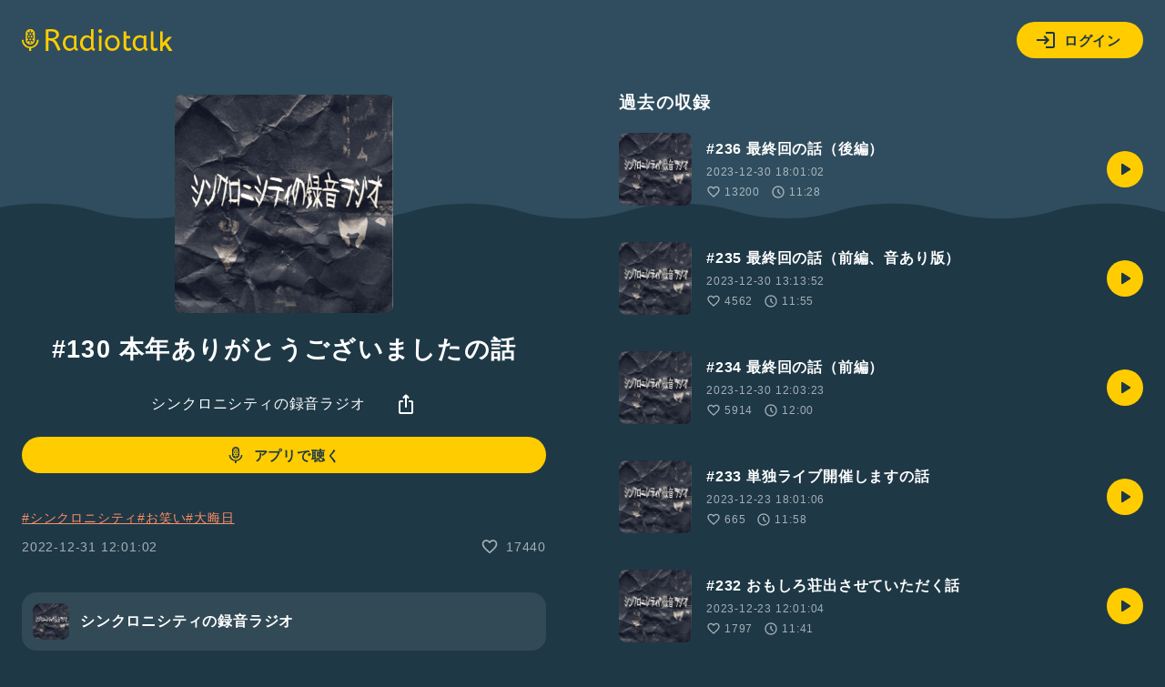

--- FILE ---
content_type: text/html; charset=UTF-8
request_url: https://radiotalk.jp/api/talks/927940
body_size: 1389
content:
{"id":927940,"title":"#130 \u672c\u5e74\u3042\u308a\u304c\u3068\u3046\u3054\u3056\u3044\u307e\u3057\u305f\u306e\u8a71","description":"#\u30b7\u30f3\u30af\u30ed\u30cb\u30b7\u30c6\u30a3#\u304a\u7b11\u3044#\u5927\u6666\u65e5","descriptionHtml":"<a href=\"\/tags\/\u30b7\u30f3\u30af\u30ed\u30cb\u30b7\u30c6\u30a3\" data-category=\"tag\" data-label=\"talk\" data-value=\"\u30b7\u30f3\u30af\u30ed\u30cb\u30b7\u30c6\u30a3\" >#\u30b7\u30f3\u30af\u30ed\u30cb\u30b7\u30c6\u30a3<\/a><a href=\"\/tags\/\u304a\u7b11\u3044\" data-category=\"tag\" data-label=\"talk\" data-value=\"\u304a\u7b11\u3044\" >#\u304a\u7b11\u3044<\/a><a href=\"\/tags\/\u5927\u6666\u65e5\" data-category=\"tag\" data-label=\"talk\" data-value=\"\u5927\u6666\u65e5\" >#\u5927\u6666\u65e5<\/a>","imageUrl":"https:\/\/storage.radiotalk.jp\/u431226\/image\/talks\/20221229155111_0105.jpg","audioFileUrl":"","audioPlaytimeSeconds":721,"createdAt":"2022-12-31 12:01:02","programId":77261,"programTitle":"\u30b7\u30f3\u30af\u30ed\u30cb\u30b7\u30c6\u30a3\u306e\u9332\u97f3\u30e9\u30b8\u30aa","isOfficialProgram":false,"userId":431226,"userName":"","tags":["\u30b7\u30f3\u30af\u30ed\u30cb\u30b7\u30c6\u30a3","\u304a\u7b11\u3044","\u5927\u6666\u65e5"],"tagDetails":[{"tag":"\u30b7\u30f3\u30af\u30ed\u30cb\u30b7\u30c6\u30a3","description":"","thumbnailImageUrl":"https:\/\/storage.googleapis.com\/radiotalk\/common\/images\/tag_thumbnail.png","backgroundImageUrl":"https:\/\/storage.googleapis.com\/radiotalk\/common\/images\/tag_background.png","posts":"455\u4ef6","totalPlaytimes":"496216\u56de"},{"tag":"\u304a\u7b11\u3044","description":"\u6709\u540d\u304a\u7b11\u3044\u82b8\u4eba\u3082\u53c2\u52a0\u4e2d\uff01 \u30af\u30b9\u3063\u3068\u7b11\u3063\u3061\u3083\u3046\u8a71\u3084\u53cb\u3060\u3061\u3068\u306e\u304b\u3051\u3042\u3044\u306a\u3069\u3001\u304a\u3082\u3057\u308d\u3044\u30c8\u30fc\u30af\u3092\u914d\u4fe1\u3057\u3088\u3046\u3002#\u304a\u7b11\u3044 \u306e\u30cf\u30c3\u30b7\u30e5\u30bf\u30b0\u3092\u3064\u3051\u3066\u306d\uff01","thumbnailImageUrl":"https:\/\/storage.radiotalk.jp\/tags\/image\/thumbnail\/20190408185110_aab6.png","backgroundImageUrl":"https:\/\/storage.radiotalk.jp\/tags\/image\/background\/20190408180448_fb95.jpg","posts":"77172\u4ef6","totalPlaytimes":"14948614\u56de"},{"tag":"\u5927\u6666\u65e5","description":"","thumbnailImageUrl":"https:\/\/storage.googleapis.com\/radiotalk\/common\/images\/tag_thumbnail.png","backgroundImageUrl":"https:\/\/storage.googleapis.com\/radiotalk\/common\/images\/tag_background.png","posts":"301\u4ef6","totalPlaytimes":"21824\u56de"}],"totalPlayTimes":0,"totalReactions":17440}